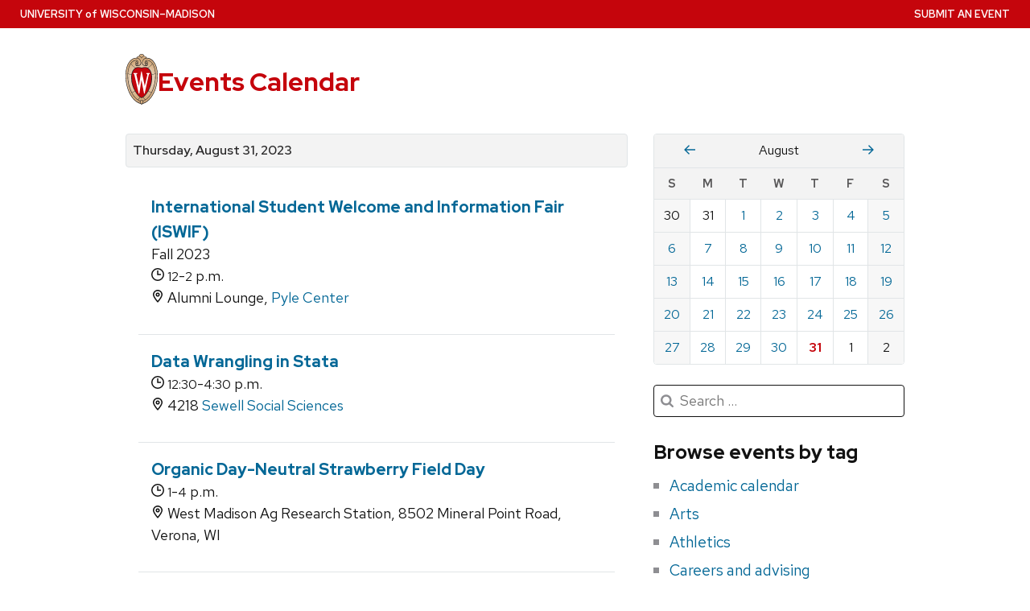

--- FILE ---
content_type: text/css
request_url: https://today.wisc.edu/assets/application-bb4ad7eee9cd686352bef65944d87d99880a8098b8abaa96b46153b67582e0c7.css
body_size: 61735
content:
html,body,div,span,applet,object,iframe,h1,h2,h3,h4,h5,h6,p,blockquote,pre,a,abbr,acronym,address,big,cite,code,del,dfn,em,font,ins,kbd,q,s,samp,small,strike,strong,sub,sup,tt,var,dl,dt,dd,ol,ul,li,fieldset,form,label,legend,button,table,caption,tbody,tfoot,thead,tr,th,td{border:0;font-family:inherit;font-size:100%;font-style:inherit;margin:0;padding:0;vertical-align:baseline}body{line-height:1}ol,ul{list-style:none}table{border-collapse:separate;border-spacing:0}caption,th,td{font-weight:normal;text-align:left}blockquote:before,blockquote:after,q:before,q:after{content:""}blockquote,q{quotes:"" ""}a img{border:0}article,aside,details,figcaption,figure,footer,header,hgroup,main,menu,nav,section,main{display:block}button{cursor:pointer}img{max-width:100%;height:auto}.spell-out{speak-as:spell-out}*{box-sizing:border-box}[popover]{inset:auto}:root{--uwSiteTitleFont: Red Hat Display, sans-serif;--uwSiteTaglineFont: Red Hat Display, sans-serif;--uwTextFont: Red Hat Text, sans-serif;--uwCopyFont: Red Hat Text, sans-serif;--uwDisplayFont: Red Hat Display, sans-serif;--uwButtonFont: Red Hat Text, sans-serif;--uwCaptionFont: Red Hat Text, sans-serif;--uwBlockquoteFont: Red Hat Text, sans-serif;--uwFontSize3XL: clamp(1.75rem, 1.75rem + (1vw - 0.388rem) * 2.069, 2.5rem);--uwFontSize2XL: clamp(1.5rem, 1.5rem + (1vw - 0.388rem) * 1.379, 2rem);--uwFontSizeXL: clamp(1.375rem, 1.375rem + (1vw - 0.388rem) * 0.345, 1.5rem);--uwFontSizeMedium: 1.25rem;--uwFontSizeBase: 1.125rem;--uwFontSizeSmall: 1rem;--uwSpacingSmall: clamp(0.5rem, 1.5vw, 0.75rem);--uwSpacingMedium: clamp(1rem, 2.5vw, 1.25rem);--uwSpacingMedium: clamp(1rem, 2.5vw, 1.25rem)}body{color:#121212;font-family:var(--uwTextFont);font-weight:400;line-height:1.5;position:relative;background-color:#fff;-webkit-font-smoothing:antialiased}body.uw-white-bg{background-color:#fff}body.uw-light-gray-bg{background-color:#f3f3f3}abbr[title],acronym[title]{border-bottom:none;text-decoration:none;color:currentColor}p,li,dd,dt{font-size:1.125rem;margin-bottom:1rem}.uw-body p,.uw-body li,.uw-body dd,.uw-body dt{font-family:var(--uwCopyFont)}.uw-body p a,.uw-body li a,.uw-body dd a,.uw-body dt a{text-decoration:underline;text-decoration-thickness:.05em;text-underline-offset:.125rem}a{color:#036796;text-decoration:none}.uw-no-case-transform{text-transform:none}h1,h2,h3,h4,h5,h6{font-weight:700;font-family:var(--uwDisplayFont);line-height:1.3}h1,.uw-h1{font-size:var(--uwFontSize3XL)}h2,.uw-h2{font-size:var(--uwFontSize2XL);margin-top:2rem;margin-bottom:1rem}h3,.uw-h3{font-size:var(--uwFontSizeXL);margin-top:1.8rem;margin-bottom:.9rem}h4,.uw-h4,h5,h6{font-size:var(--uwFontSizeMedium);margin-top:1.8rem}h5{font-size:var(--uwFontSizeBase)}h6{font-size:var(--uwFontSizeSmall)}h2+ul,h2+ol,h2+dl,h3+ul,h3+ol,h3+dl,h4+ul,h4+ol,h4+dl,h5+ul,h5+ol,h5+dl,h6+ul,h6+ol,h6+dl{margin-top:1rem}ul,ol{margin-left:1.2rem}ul li ul,ul li ol,ol li ul,ol li ol{margin-top:1.5rem;margin-left:2.4rem}ul{list-style:disc}ol{list-style:decimal}ol ol{list-style:lower-alpha}ol ol ol{list-style:lower-roman}ol ol ol ol{list-style:decimal}.uw-list-tight li{margin-bottom:0}.uw-list-no_bullets{margin-left:0;list-style:none}.uw-list-multi_column{display:flex;flex-wrap:wrap}.uw-list-multi_column li{flex-basis:100%;max-width:100%}@media(min-width: 37.5em){.uw-list-multi_column li{flex-basis:50%;max-width:50%;padding-right:3rem}}@media(min-width: 56.25em){.uw-list-multi_column li{flex-basis:33.333333%;max-width:33.333333%}}@media(min-width: 75em){.uw-list-multi_column li{flex-basis:25%;max-width:25%}}.uw-list-inline{display:inline;list-style:none;margin-left:0}.uw-list-inline li{display:inline}.uw-list-inline li:before{content:"·";padding:0 .5rem}.uw-list-inline li:first-child:before{content:"";padding:0}dl{margin:0}dl dd,dl dt{font-size:1.0625rem}dl dt{font-weight:700}dl dd{margin-bottom:1.5rem}cite,em,i{font-style:italic}b,strong{font-weight:625}td,th,caption{font-size:1.125rem}blockquote{font-family:var(--uwBlockquoteFont);font-size:1.125rem;font-weight:400;padding-left:1.5rem;margin-bottom:2rem;border-left:.0625rem solid #cfcfcf}blockquote cite,blockquote+cite{font-style:normal;font-family:var(--uwTextFont);font-size:1rem;font-weight:400;margin:1rem 0 0 1.5rem;display:block}blockquote cite:before,blockquote+cite:before{content:"—"}blockquote cite{margin-left:0}blockquote p{font-size:1.25rem}blockquote.uw-stylized-quote{font-family:var(--uwBlockquoteFont);font-size:1.5rem;margin-bottom:0;border-left:none;padding-left:0;text-align:center}blockquote.uw-stylized-quote p{font-family:var(--uwBlockquoteFont);font-size:1.5rem}blockquote.uw-stylized-quote p:last-of-type{margin-bottom:.5rem}blockquote.uw-stylized-quote cite{text-align:center}blockquote em,blockquote i,blockquote cite{font-style:normal}.uw-quote{max-width:50rem;margin-left:auto;margin-right:auto;text-align:center;line-height:1.6}.uw-quote blockquote{border-left:none;padding-left:0;font-size:1.5rem;margin-bottom:1rem}.uw-quote-quote-icon-container{column-gap:1rem;display:grid;grid-template-columns:1fr auto 1fr;margin-bottom:1.5rem}.uw-quote-quote-icon-container .uw-quote-icon{color:#c5050c;height:auto;width:3rem}.uw-quote-quote-icon-container:before,.uw-quote-quote-icon-container:after{align-self:center;border-top:1px solid #c5050c;content:""}.uw-quote-bottom-container{line-height:1.6}.uw-quote-bottom-container cite{font-style:normal;font-size:1rem}.uw-quote-bottom-container cite:before{content:"—"}.uw-red-bg .uw-quote-quote-icon-container .uw-quote-icon{color:#fff}.uw-red-bg .uw-quote-quote-icon-container:before,.uw-red-bg .uw-quote-quote-icon-container:after{border-top:1px solid #fff}address{display:block;margin:0 0 1.625em}pre{background:#f4f4f4;font:13px "Courier 10 Pitch",Courier,monospace;line-height:1.5;margin-bottom:1.625em;overflow:auto;padding:.75em 1.625em}code,kbd,samp,var{font:13px Monaco,Consolas,"Andale Mono","DejaVu Sans Mono",monospace}ins{background:#fff9c0;text-decoration:none}sup,sub{font-size:.9rem;height:0;line-height:1;position:relative;vertical-align:baseline}sup{bottom:1ex}sub{top:.5ex}q:before{content:"“"}q:after{content:"”"}.uw-double-size-text{font-size:1.25rem;line-height:1.5}.uw-small-text{font-size:.9rem}.uw-smaller-text{font-size:.8rem}@media(min-width: 640px){.uw-double-size-text{font-size:1.375rem;line-height:1.625}}.uw-more-link{text-transform:uppercase;font-size:.875rem;font-weight:650}.uw-more-link.uw-more-link-black{color:#282728}.uw-more-link svg{width:.75rem;height:.75rem;vertical-align:-0.05rem;margin-left:-0.1rem;fill:#c5050c}.uw-gray-med-bg{background-color:#8e8e92}.uw-greyblue-bg{background-color:#e1e5e7}.uw-white-bg{background-color:#fff}.uw-light-grer-bg{background-color:#f3f3f3}.uw-red-bg{background-color:#c5050c}.uw-red-bg,.uw-gray-med-bg{color:#fff}.uw-red-bg p,.uw-red-bg li,.uw-red-bg blockquote,.uw-red-bg a,.uw-red-bg a.uw-more-link,.uw-red-bg dd,.uw-red-bg dt,.uw-red-bg abbr,.uw-red-bg acronym,.uw-red-bg cite,.uw-red-bg strong,.uw-gray-med-bg p,.uw-gray-med-bg li,.uw-gray-med-bg blockquote,.uw-gray-med-bg a,.uw-gray-med-bg a.uw-more-link,.uw-gray-med-bg dd,.uw-gray-med-bg dt,.uw-gray-med-bg abbr,.uw-gray-med-bg acronym,.uw-gray-med-bg cite,.uw-gray-med-bg strong{color:#fff !important}.uw-red-bg svg,.uw-gray-med-bg svg{fill:#fff}.uw-red-bg blockquote,.uw-gray-med-bg blockquote{font-weight:635}.uw-red-bg a.uw-more-link,.uw-gray-med-bg a.uw-more-link{color:#fff}.uw-nowrap{white-space:nowrap}.uw-text-center{text-align:center}.uw-text-left{text-align:left}.uw-text-right{text-align:right}@media(min-width: 640px){.uw-pad-xs{padding:.25rem}.uw-pad-t-xs{padding-top:.25rem}.uw-pad-b-xs{padding-bottom:.25rem}.uw-pad-l-xs{padding-left:.25rem}.uw-pad-r-xs{padding-right:.25rem}.uw-pad-tb-xs{padding-top:.25rem;padding-bottom:.25rem}.uw-mg-xs{margin:.25rem}.uw-mg-t-xs{margin-top:.25rem}.uw-mg-b-xs{margin-bottom:.25rem}.uw-mg-l-xs{margin-left:.25rem}.uw-mg-r-xs{margin-right:.25rem}.uw-mg-tb-xs{margin-top:.25rem;margin-bottom:.25rem}}@media(min-width: 640px){.uw-pad-s{padding:.5rem}.uw-pad-t-s{padding-top:.5rem}.uw-pad-b-s{padding-bottom:.5rem}.uw-pad-l-s{padding-left:.5rem}.uw-pad-r-s{padding-right:.5rem}.uw-pad-tb-s{padding-top:.5rem;padding-bottom:.5rem}.uw-mg-s{margin:.5rem}.uw-mg-t-s{margin-top:.5rem}.uw-mg-b-s{margin-bottom:.5rem}.uw-mg-l-s{margin-left:.5rem}.uw-mg-r-s{margin-right:.5rem}.uw-mg-tb-s{margin-top:.5rem;margin-bottom:.5rem}}@media(min-width: 640px){.uw-pad-m{padding:1rem}.uw-pad-t-m{padding-top:1rem}.uw-pad-b-m{padding-bottom:1rem}.uw-pad-l-m{padding-left:1rem}.uw-pad-r-m{padding-right:1rem}.uw-pad-tb-m{padding-top:1rem;padding-bottom:1rem}.uw-mg-m{margin:1rem}.uw-mg-t-m{margin-top:1rem}.uw-mg-b-m{margin-bottom:1rem}.uw-mg-l-m{margin-left:1rem}.uw-mg-r-m{margin-right:1rem}.uw-mg-tb-m{margin-top:1rem;margin-bottom:1rem}}.uw-pad-l{padding:1rem}.uw-pad-t-l{padding-top:1rem}.uw-pad-b-l{padding-bottom:1rem}.uw-pad-l-l{padding-left:1rem}.uw-pad-r-l{padding-right:1rem}.uw-pad-tb-l{padding-top:1rem;padding-bottom:1rem}.uw-mg-l{margin:1rem}.uw-mg-t-l{margin-top:1rem}.uw-mg-b-l{margin-bottom:1rem}.uw-mg-l-l{margin-left:1rem}.uw-mg-r-l{margin-right:1rem}.uw-mg-tb-l{margin-top:1rem;margin-bottom:1rem}@media(min-width: 640px){.uw-pad-l{padding:2rem}.uw-pad-t-l{padding-top:2rem}.uw-pad-b-l{padding-bottom:2rem}.uw-pad-l-l{padding-left:2rem}.uw-pad-r-l{padding-right:2rem}.uw-pad-tb-l{padding-top:2rem;padding-bottom:2rem}.uw-mg-l{margin:2rem}.uw-mg-t-l{margin-top:2rem}.uw-mg-b-l{margin-bottom:2rem}.uw-mg-l-l{margin-left:2rem}.uw-mg-r-l{margin-right:2rem}.uw-mg-tb-l{margin-top:2rem;margin-bottom:2rem}}.uw-pad-xl{padding:2rem}.uw-pad-t-xl{padding-top:2rem}.uw-pad-b-xl{padding-bottom:2rem}.uw-pad-l-xl{padding-left:2rem}.uw-pad-r-xl{padding-right:2rem}.uw-pad-tb-xl{padding-top:2rem;padding-bottom:2rem}.uw-mg-xl{margin:2rem}.uw-mg-t-xl{margin-top:2rem}.uw-mg-b-xl{margin-bottom:2rem}.uw-mg-l-xl{margin-left:2rem}.uw-mg-r-xl{margin-right:2rem}.uw-mg-tb-xl{margin-top:2rem;margin-bottom:2rem}@media(min-width: 640px){.uw-pad-xl{padding:4rem}.uw-pad-t-xl{padding-top:4rem}.uw-pad-b-xl{padding-bottom:4rem}.uw-pad-l-xl{padding-left:4rem}.uw-pad-r-xl{padding-right:4rem}.uw-pad-tb-xl{padding-top:4rem;padding-bottom:4rem}.uw-mg-xl{margin:4rem}.uw-mg-t-xl{margin-top:4rem}.uw-mg-b-xl{margin-bottom:4rem}.uw-mg-l-xl{margin-left:4rem}.uw-mg-r-xl{margin-right:4rem}.uw-mg-tb-xl{margin-top:4rem;margin-bottom:4rem}}.uw-pad-xxl{padding:4rem}.uw-pad-t-xxl{padding-top:4rem}.uw-pad-b-xxl{padding-bottom:4rem}.uw-pad-l-xxl{padding-left:4rem}.uw-pad-r-xxl{padding-right:4rem}.uw-pad-tb-xxl{padding-top:4rem;padding-bottom:4rem}.uw-mg-xxl{margin:4rem}.uw-mg-t-xxl{margin-top:4rem}.uw-mg-b-xxl{margin-bottom:4rem}.uw-mg-l-xxl{margin-left:4rem}.uw-mg-r-xxl{margin-right:4rem}.uw-mg-tb-xxl{margin-top:4rem;margin-bottom:4rem}@media(min-width: 640px){.uw-pad-xxl{padding:8rem}.uw-pad-t-xxl{padding-top:8rem}.uw-pad-b-xxl{padding-bottom:8rem}.uw-pad-l-xxl{padding-left:8rem}.uw-pad-r-xxl{padding-right:8rem}.uw-pad-tb-xxl{padding-top:8rem;padding-bottom:8rem}.uw-mg-xxl{margin:8rem}.uw-mg-t-xxl{margin-top:8rem}.uw-mg-b-xxl{margin-bottom:8rem}.uw-mg-l-xxl{margin-left:8rem}.uw-mg-r-xxl{margin-right:8rem}.uw-mg-tb-xxl{margin-top:8rem;margin-bottom:8rem}}@media screen and (max-width: 62.5rem){.uw-pad-tb-none-sm{padding-top:0;padding-bottom:0}.uw-pad-t-none-sm{padding-top:0}.uw-pad-b-none-sm{padding-bottom:0}}.uw-show-for-sr-only,.uw-sr-only{position:absolute !important;width:1px;height:1px;overflow:hidden;clip:rect(0, 0, 0, 0)}.uw-show-on-focus{position:absolute;width:1px;height:1px;overflow:hidden;clip:rect(0, 0, 0, 0)}.uw-show-on-focus:focus{position:static;height:auto;width:auto;overflow:visible;clip:auto}#uw-skip-link{position:absolute !important;z-index:40;color:#036796;padding:.3rem;background-color:#fff}.uw-row{max-width:62.5rem;margin-left:auto;margin-right:auto;display:flex;flex-wrap:wrap;position:relative}.uw-row.uw-row-narrow{max-width:50rem;margin-left:auto;margin-right:auto}.uw-full-row-has-bg-img{background-repeat:no-repeat;background-size:cover}.uw-row-page-title{padding-bottom:clamp(1rem,2.75vw,1.55rem)}.uw-col{padding:0 clamp(1rem,2.75vw,1.55rem);flex-basis:100%;max-width:100%}@media(min-width: 640px){.uw-col{flex-basis:100%;max-width:100%}}.uw-flex-reverse{flex-direction:row-reverse}.uw-flex{display:flex}.uw-gap{gap:1rem}.uw-clearfix::before,.uw-clearfix::after{content:" ";display:table}.uw-clearfix::after{clear:both}.uw-hero{line-height:.5}.uw-hero img{width:100%}@media(min-width: 75em){.uw-hero.uw-hero-constrained-height img{object-fit:cover;object-position:100% 100%;max-height:400px}}.uw-float-right{float:right}.uw-float-left{float:left}figure{margin:0 auto 1rem}figure.uw-float-right,figure.uw-float-left{float:none}@media(min-width: 31.25em){figure{margin:0}figure.uw-float-right{float:right;margin:.5rem 0 2rem 2rem}figure.uw-float-left{float:left;margin:.5rem 2rem 2rem 0}figure.uw-float-25{width:25%}figure.uw-float-33{width:33.3333%}figure.uw-float-50{width:50%}}figure img{border:1px solid #cfcfcf}figure img.uw-no-border{border:none}figure figcaption{font-size:1rem;font-family:var(--uwCaptionFont);line-height:1.4}.uw-credit{text-transform:uppercase;font-family:var(--uwCaptionFont);font-size:.725rem}.uw-content-box{background-color:#fff;border-bottom:4px solid #c5050c;padding:1.5rem 2rem 1.5rem 2rem}@media(min-width: 640px){.uw-content-box{border-right:1px solid #cfcfcf}}.uw-content-box{background-color:#f3f3f3}.uw-content-box.uw-content-box-bleed{padding:0 0 1.5rem 0}.uw-content-box.uw-content-box-bleed>*{padding-left:2rem;padding-right:2rem}.uw-content-box.uw-content-box-bleed>.bleed{padding-left:0;padding-right:0}.uw-content-box+.uw-content-box{margin-top:3rem}body.uw-light-gray-bg .uw-content-box{background-color:#fff}.uw-mini-bar{position:relative}.uw-mini-bar:before{content:"";background-color:#c5050c;display:block;margin-bottom:.375rem;width:1.5em;height:.2em}.uw-mini-bar-center{position:relative}.uw-mini-bar-center:before{content:"";background-color:#c5050c;display:block;margin-bottom:.375rem;width:1.5em;height:.2em;right:0;margin:0 auto}.uw-mini-bar-white{position:relative}.uw-mini-bar-white:before{content:"";background-color:#fff;display:block;margin-bottom:.375rem;width:1.5em;height:.2em}.uw-mini-bar-white-center{position:relative}.uw-mini-bar-white-center:before{content:"";background-color:#fff;display:block;margin-bottom:.375rem;width:1.5em;height:.2em;right:0;margin:0 auto}.uw-global-bar{background-color:#c5050c;color:#fff;padding:.5rem clamp(1rem,2.75vw,1.55rem);display:flex;justify-content:space-between;text-transform:uppercase;font-size:.8125rem;font-weight:500;font-family:var(--uwTextFont)}.uw-global-bar.uw-global-bar-inverse{background-color:#fff;border-bottom:1px solid #f3f3f3;position:relative;z-index:10}.uw-global-bar.uw-global-bar-inverse a,.uw-global-bar.uw-global-bar-inverse a:visited,.uw-global-bar.uw-global-bar-inverse a:active,.uw-global-bar.uw-global-bar-inverse a:hover{color:#282728}.uw-global-name-link{color:#fff}.uw-global-name-link:hover,.uw-global-name-link:visited,.uw-global-name-link:active{text-decoration:none}.uw-global-name-link span{display:none}.uw-global-name-link .uw-of{text-transform:none}@media(min-width: 17.5em){.uw-global-name-link span{display:inline}}.uw-header{display:flex;justify-content:center;background-color:#fff;padding:1rem clamp(1rem,2.75vw,1.55rem)}.uw-crest-svg,.uw-header-crest svg{width:2.5rem}.uw-header-container{flex:0 0 100%;max-width:100%;display:flex;justify-content:space-between;align-items:center;position:relative}@media(min-width: 640px){.uw-header-container{max-width:62.5rem;gap:2rem}}.uw-header-crest-title{display:flex;gap:1rem;align-items:center}.uw-header-crest{flex-shrink:0}.uw-crest-svg{width:2.5rem}.uw-title-tagline{flex-basis:100%}.uw-title-tagline:has(.uw-site-tagline){margin-top:2px}.uw-site-title{font-weight:700;font-family:var(--uwSiteTitleFont);font-size:var(--uwFontSize2XL);line-height:1}.uw-site-title a{color:#c5050c}.uw-site-title a:hover{text-decoration:none}.uw-site-tagline{font-family:var(--uwSiteTaglineFont);font-size:.9375rem;font-weight:500;color:#121212;text-transform:none;line-height:1.4}.uw-search-form{display:flex}.uw-search-input[type=text],.uw-search-input[type=search]{border-radius:.5rem;background:url([data-uri]) no-repeat .5rem .6rem #fff;background-size:2rem;border:1px solid #121212;height:2.5rem;padding-left:2rem;padding-right:2px;width:100%}.uw-header-search .uw-search-form{margin-top:.5rem}li.uw-search-list-item form{margin-top:0;margin-bottom:0;padding:.75rem 1rem;border-bottom:1px solid #cfcfcf;text-align:center;justify-content:center}li.uw-search-list-item .uw-search-input[type=text]{float:none;width:100%;max-width:400px;transition:none}@media(min-width: 40em){.uw-header-crest img{width:2.6rem}}@media(min-width: 64em){.uw-header-crest img{width:2.8rem}.uw-site-title{font-size:var(--uwFontSize2XL)}}@media(min-width: 75em){.uw-header-crest img{width:2.65rem}}.uw-mobile-menu-button-bar{display:none;width:100%;background-color:#c5050c;border:0;padding:1.1rem 1rem 1.1rem 1rem;color:#fff;font-weight:450;font-size:1rem;line-height:normal;text-transform:uppercase}.uw-mobile-menu-button-bar.uw-is-visible{display:block}.uw-mobile-menu-button-bar:focus{outline:none}.uw-mobile-menu-button-bar svg{width:1.2rem;height:1.2rem;vertical-align:top;fill:#fff}.uw-mobile-menu-button-bar svg:last-child{display:inline}.uw-mobile-menu-button-bar[aria-expanded=true] svg{display:none}.uw-mobile-menu-button-bar[aria-expanded=true] svg:last-child{display:inline}.uw-mobile-menu-button-bar[aria-expanded=false] svg{display:inline}.uw-mobile-menu-button-bar[aria-expanded=false] svg:last-child{display:none}.uw-mobile-menu-button-bar.uw-mobile-menu-button-bar-reversed{background-color:#fff;color:#282728;border-top:1px solid #cfcfcf;border-bottom:1px solid #cfcfcf}.uw-mobile-menu-button-bar.uw-mobile-menu-button-bar-reversed svg{fill:#282728}.no-js #uw-top-menus.uw-is-visible.uw-hidden{display:block;visibility:visible}#uw-top-menus.uw-display-none{display:none}#uw-top-menus.uw-is-visible{display:block}#uw-top-menus.uw-is-visible.uw-hidden{visibility:hidden}#uw-top-menus .uw-nav-menu{padding-left:clamp(1rem,2.75vw,1.55rem);padding-right:clamp(1rem,2.75vw,1.55rem)}#uw-top-menus .uw-nav-menu a{display:inline-block;font-family:var(--uwDisplayFont);font-size:1rem;font-weight:700;color:#fff;border-bottom:.2rem solid rgba(0,0,0,0)}#uw-top-menus .uw-nav-menu a:hover{text-decoration:none;border-bottom-color:#fff}#uw-top-menus .uw-nav-menu a:active,#uw-top-menus .uw-nav-menu a:focus{text-decoration:none}#uw-top-menus .uw-nav-menu li{list-style:none}#uw-top-menus .uw-nav-menu li.uw-search-form{margin-top:1rem}#uw-top-menus .uw-nav-menu ul{line-height:1.5}#uw-top-menus .uw-nav-menu ul ul{margin:0}#uw-top-menus .uw-nav-menu ul ul a{font-size:.9375rem;text-transform:none}#uw-top-menus .uw-nav-menu li{margin-bottom:0}#uw-top-menus .uw-nav-menu ul ul{display:none;transform:scaleY(0);transform-origin:top;opacity:0;transition:transformY .2s ease-in-out,opacity .2s ease-in-out;padding-bottom:.5rem}#uw-top-menus .uw-nav-menu ul li.uw-dropdown.uw-is-active>ul{display:block;opacity:1;transform:scaleY(1);animation:reveal .2s ease-in-out}#uw-top-menus .uw-nav-menu ul ul ul{display:none;left:100%;top:0}#uw-top-menus .uw-nav-menu svg.uw-caret{width:.625rem;height:.625rem;fill:#fff;display:inline}#uw-top-menus .uw-nav-menu .uw-is-active svg.uw-caret{transform:rotate(180deg)}#uw-top-menus .uw-nav-menu.uw-nav-menu-reverse svg.uw-caret,#uw-top-menus .uw-nav-menu.uw-nav-menu-secondary-reverse svg.uw-caret{fill:#c5050c}#uw-top-menus.uw-horizontal .uw-nav-menu{clear:both;margin:0 auto;width:100%;background-color:#c5050c}#uw-top-menus.uw-horizontal .uw-nav-menu.uw-nav-menu-reverse{background-color:#fff}#uw-top-menus.uw-horizontal .uw-nav-menu.uw-nav-menu-secondary{position:absolute;top:2px;right:0;z-index:20;margin-bottom:0;background-color:rgba(0,0,0,0);width:auto;display:inline-block}#uw-top-menus.uw-horizontal .uw-nav-menu.uw-nav-menu-secondary>ul>li{float:right}#uw-top-menus.uw-horizontal .uw-nav-menu.uw-nav-menu-secondary>ul>li>a{font-weight:500;font-size:.8125rem;font-family:var(--uwTextFont);text-transform:uppercase;border-bottom:none;padding-top:0;padding-bottom:0;margin-bottom:0;background-color:#c5050c}#uw-top-menus.uw-horizontal .uw-nav-menu.uw-nav-menu-secondary>ul>li>a:hover{border-bottom:none}#uw-top-menus.uw-horizontal .uw-nav-menu.uw-nav-menu-secondary>ul>li>ul{top:33px}#uw-top-menus.uw-horizontal .uw-nav-menu.uw-nav-menu-secondary>ul>li>ul>li>a{text-transform:none;font-size:.875rem;font-weight:500;line-height:1.25}#uw-top-menus.uw-horizontal .uw-nav-menu.uw-nav-menu-secondary.uw-nav-menu-secondary-reverse a{color:#282728;background-color:#fff}#uw-top-menus.uw-horizontal .uw-nav-menu.uw-nav-menu-secondary.uw-nav-menu-secondary-reverse ul ul a:hover{border-bottom:.2rem solid #c5050c}#uw-top-menus.uw-horizontal .uw-nav-menu ul{display:flex;gap:1.5rem;align-items:center;margin:0 auto;max-width:62.5rem}#uw-top-menus.uw-horizontal .uw-nav-menu li{display:table-cell;position:relative;vertical-align:middle}#uw-top-menus.uw-horizontal .uw-nav-menu li li{display:block;padding:.5rem 1.5rem;line-height:1;text-align:left}#uw-top-menus.uw-horizontal .uw-nav-menu>ul>li>a{padding:17px 0 1px;padding:1.05rem 0 .1rem;margin-bottom:13px;margin-bottom:.8rem}#uw-top-menus.uw-horizontal .uw-nav-menu ul li.uw-dropdown>ul{background-color:#c5050c}#uw-top-menus.uw-horizontal .uw-nav-menu-reverse ul li.uw-dropdown>ul,#uw-top-menus.uw-horizontal .uw-nav-menu-reverse .uw-nav-menu-secondary-reverse ul li.uw-dropdown>ul,#uw-top-menus.uw-horizontal .uw-nav-menu-secondary-reverse ul li.uw-dropdown>ul,#uw-top-menus.uw-horizontal .uw-nav-menu-secondary-reverse .uw-nav-menu-secondary-reverse ul li.uw-dropdown>ul{background-color:#fff}#uw-top-menus.uw-horizontal .uw-nav-menu-reverse ul li.uw-dropdown>ul a,#uw-top-menus.uw-horizontal .uw-nav-menu-reverse .uw-nav-menu-secondary-reverse ul li.uw-dropdown>ul a,#uw-top-menus.uw-horizontal .uw-nav-menu-secondary-reverse ul li.uw-dropdown>ul a,#uw-top-menus.uw-horizontal .uw-nav-menu-secondary-reverse .uw-nav-menu-secondary-reverse ul li.uw-dropdown>ul a{color:#282728;background-color:rgba(0,0,0,0)}#uw-top-menus.uw-horizontal .uw-nav-menu.uw-nav-menu-reverse ul ul a{font-weight:700;font-size:.9375rem}#uw-top-menus.uw-horizontal .uw-nav-menu.uw-nav-menu-reverse ul ul .uw-dropdown>a{color:#c5050c}#uw-top-menus.uw-horizontal .uw-nav-menu>ul>li.uw-dropdown.uw-is-active>ul{display:block;box-shadow:0 2px 4px rgba(0,0,0,.1)}#uw-top-menus.uw-horizontal .uw-nav-menu.uw-nav-menu-reverse a{color:#282728;font-weight:700}#uw-top-menus.uw-horizontal .uw-nav-menu ul ul{position:absolute;left:0;top:58px;width:12rem;z-index:99999;display:none}#uw-top-menus.uw-horizontal .uw-nav-menu>ul>li:first-child{padding-left:0}#uw-top-menus.uw-horizontal .uw-nav-menu>ul>li.current-menu-item>a,#uw-top-menus.uw-horizontal .uw-nav-menu>ul>li.current-menu-parent>a{border-bottom-color:#fff}#uw-top-menus.uw-horizontal .uw-nav-menu.uw-nav-menu-reverse{border-top:1px solid #f3f3f3;border-bottom:1px solid #f3f3f3}#uw-top-menus.uw-horizontal .uw-nav-menu.uw-nav-menu-reverse>ul>li:first-child{padding-left:0}#uw-top-menus.uw-horizontal .uw-nav-menu.uw-nav-menu-reverse>ul>li>a{padding:.3rem 0 .1rem;margin-bottom:.8rem;margin-top:.8rem;border-bottom:.2rem solid rgba(0,0,0,0)}#uw-top-menus.uw-horizontal .uw-nav-menu.uw-nav-menu-reverse>ul>li>a:hover{border-bottom:.2rem solid #c5050c}#uw-top-menus.uw-horizontal .uw-nav-menu.uw-nav-menu-reverse>ul>li>a+ul>li>a:hover{border-bottom:.2rem solid #c5050c}#uw-top-menus.uw-horizontal .uw-nav-menu.uw-nav-menu-reverse>ul>li.current-menu-item>a,#uw-top-menus.uw-horizontal .uw-nav-menu.uw-nav-menu-reverse>ul>li.current-menu-parent>a{border-bottom:.2rem solid #c5050c}#uw-top-menus.uw-horizontal .uw-nav-menu ul ul a{display:inline;margin-bottom:0;padding-bottom:0;height:auto;width:168px}#uw-top-menus.uw-stacked .uw-nav-menu{background-color:rgb(237.9,237.9,237.9);padding-left:0;padding-right:0}#uw-top-menus.uw-stacked .uw-nav-menu a{color:#282728}#uw-top-menus.uw-stacked .uw-nav-menu a:hover{border-bottom-color:#cfcfcf;background-color:rgb(227.7,227.7,227.7)}#uw-top-menus.uw-stacked .uw-nav-menu ul{margin:0;padding-top:.5rem;padding-bottom:.5rem;padding:0;display:block}#uw-top-menus.uw-stacked .uw-nav-menu ul ul{position:static;padding:0;display:none}#uw-top-menus.uw-stacked .uw-nav-menu ul ul a{font-weight:400}#uw-top-menus.uw-stacked .uw-nav-menu ul ul ul{margin-top:0}#uw-top-menus.uw-stacked .uw-nav-menu>ul>li{display:block;text-align:left;padding:0}#uw-top-menus.uw-stacked .uw-nav-menu>ul>li li a{padding-left:2rem}#uw-top-menus.uw-stacked .uw-nav-menu>ul>li a{padding:1rem;margin-bottom:0;margin-top:0;display:block;border:none;border-bottom:1px solid #cfcfcf}#uw-top-menus.uw-stacked .uw-nav-menu.uw-nav-menu-secondary{border-top:2px solid #cfcfcf}#uw-top-menus.uw-stacked .uw-nav-menu.uw-nav-menu-secondary li a{text-transform:none;font-weight:400}#uw-top-menus.uw-stacked .uw-nav-menu svg.uw-caret{color:#c5050c;fill:#c5050c}#test-get-computed-style-width{width:100px;padding:10px;display:inline-block;position:absolute;bottom:0}@media(min-width: 31.25em){#uw-top-menus.uw-horizontal .uw-nav-menu.uw-nav-menu-secondary{display:flex;align-items:center}}.uw-nav-menu-logged-in{border-left:1px solid hsla(0,0%,100%,.325)}#uw-top-menus .list-item-like,#uw-top-menus .list-item-like a{font-weight:600;font-size:.925rem;border-bottom:none;padding:0;margin-bottom:0;display:block;text-transform:none;line-height:3.2rem}#uw-top-menus .logged-in-as{font-weight:700;text-transform:uppercase;font-size:.8rem}#uw-top-menus .logout-link svg{width:1rem;height:1rem;vertical-align:-0.25rem}.uw-admin-bar .uw-global-bar{padding-left:3rem;background:#c5050c url("[data-uri]") 5px 8px no-repeat;background-size:32px}.uw-admin-bar .uw-global-name-link{line-height:3.2rem;font-size:1.2rem}@media(min-width: 31.25em){.uw-admin-bar #uw-top-menus.uw-horizontal .uw-nav-menu.uw-nav-menu-secondary{top:8px}.uw-admin-bar #uw-top-menus.uw-horizontal .uw-nav-menu.uw-nav-menu-secondary>ul>li>a{line-height:3.2rem}#uw-top-menus .list-item-like,#uw-top-menus .list-item-like a{display:inline-block;color:#ff0}.logged-in-as{display:none}.logout-link{margin-left:.5rem}.logout-link svg{vertical-align:-0.25rem;fill:#fff}}.uw-footer{clear:both;background-color:#282728;color:#adadad}.uw-footer a{color:#adadad}.uw-footer a:hover,.uw-footer a:focus{color:#f3f3f3;text-decoration:underline;text-decoration-thickness:.05em;text-underline-offset:.125rem}.uw-footer a.uw-footer-stand-out-link{font-size:.9375rem;display:block;margin-top:2.5rem}.uw-footer a.uw-footer-stand-out-link .no-break{white-space:nowrap}.uw-footer-content{padding-top:2rem;display:flex;flex-wrap:wrap;justify-content:space-around;max-width:1200px;margin:0 auto}.uw-footer-content>div{flex:1 0 100%;max-width:100%;padding:0 2rem;text-align:center}.uw-footer-content>div.uw-logo{padding-bottom:2rem;text-align:center}.uw-footer-content ul{margin:1rem 0}.uw-footer-content p,.uw-footer-content li{font-size:.9rem;margin:0;line-height:1.25;list-style:none}.uw-footer-content li a{display:inline-block;margin-bottom:.8125rem}@media(min-width: 40em){.uw-footer-content>div{flex:1 0 33.333%;max-width:33.333%;padding:0 2rem;text-align:center}.uw-footer-content>div.uw-logo:nth-last-child(2):nth-child(1){flex-basis:50%;max-width:50%}.uw-footer-content>div.uw-logo:nth-last-child(2):nth-child(1):has(>div){display:flex;justify-content:flex-end}.uw-footer-content>div:nth-last-child(1):nth-child(2){flex-basis:50%;max-width:50%;text-align:left}.uw-footer-content>div.uw-logo:nth-last-child(3):nth-child(1){flex-basis:33.333333%;max-width:33.333333%}.uw-footer-content>div:nth-last-child(2):nth-child(2){flex-basis:33.333333%;max-width:33.333333%;text-align:left}.uw-footer-content>div:nth-last-child(1):nth-child(3){flex-basis:33.333333%;max-width:33.333333%;text-align:left}.uw-footer-content .uw-logo{flex:0 1 100%;max-width:100%;padding-bottom:2rem}.uw-footer-content p,.uw-footer-content li{font-size:1rem;line-height:1.25}}@media(min-width: 60.75em){.uw-footer-content{padding-top:4rem}.uw-footer-content>div{flex:1 0 25%;max-width:25%;padding:0 2rem;text-align:left}.uw-footer-content .uw-logo{flex-basis:25%;max-width:25%}}.uw-footer-menu ul ul{margin:.75rem 0}.uw-logo{padding-bottom:1.625rem}.uw-logo a svg{width:200px;height:150px;min-width:175px;fill:#adadad;color:#adadad}.uw-logo a:hover svg{fill:#f3f3f3;color:#f3f3f3}.uw-footer-header{color:#adadad;font-family:"Red Hat Display",sans-serif;font-weight:700;font-size:.9rem;line-height:1.25;margin:1.25rem 0}@media(min-width: 60.75em){.uw-footer-header{font-size:1.25rem}}.uw-footer-contact{text-align:center}.uw-contact-list{margin-left:0}.uw-contact-item{list-style:none;margin-bottom:.75rem;line-height:1.25}[class=uw-contact-item]>a{text-decoration:underline;text-decoration-thickness:.05em;text-underline-offset:.125rem}.uw-map-marker,.uw-footer-icon{width:1rem;height:1rem;vertical-align:-2px;fill:#adadad}.uw-map-marker:hover,.uw-footer-icon:hover{fill:#f3f3f3}.uw-copyright{padding:.5rem;text-align:center}.uw-copyright p{margin:1rem 0;font-size:.9375rem}.uw-copyright p a{text-decoration:underline;text-decoration-thickness:.05em;text-underline-offset:.125rem}.uw-social-icons{margin-top:1rem;margin-left:0}.uw-social-icons .uw-social-icon{display:inline-block;margin:0 .5rem}.uw-social-icons .uw-social-icon:first-child{margin-left:0}.uw-social-icons a{display:inline-block;background-color:#adadad;padding:.4rem;font-size:1.3rem;line-height:1.3rem;border-radius:1.05rem}.uw-social-icons a:hover{background-color:#f3f3f3}.uw-social-icons svg{display:inline-block;vertical-align:top;width:1.3rem;height:1.3rem;margin:0;padding:0;fill:#282728}.uw-button{display:inline-block;text-align:center;font-family:var(--uwButtonFont);font-weight:500;font-size:1.0625rem;line-height:1.2;padding:var(--uwSpacingSmall) var(--uwSpacingMedium);margin:0;background:#036796;color:#fff;box-shadow:2px 2px 6px 0 rgba(0,0,0,.25);position:relative;cursor:pointer;-webkit-appearance:none;transition:all .25s ease-out;border:2px solid #036796;border-radius:.5rem;text-decoration:none !important;outline-offset:.313em}.uw-button:hover,.uw-button:focus{background-color:#023d54;border:2px solid #023d54;text-decoration:none;transition:all .25s ease-in-out;outline:none}.uw-button:hover:after,.uw-button:focus:after{opacity:1}.uw-button.uw-button-expanded{display:block;width:100%}.uw-button.uw-button-reverse{background-color:#fff;border:2px solid #036796;color:#036796}.uw-button.uw-button-reverse:hover,.uw-button.uw-button-reverse:focus{background-color:#036796;border:2px solid #036796;color:#fff}.uw-button.uw-button-transparent{background-color:rgba(0,0,0,.5);border:2px solid #fff}.uw-button.uw-button-transparent:hover,.uw-button.uw-button-transparent:focus{background-color:#fff;color:#121212}.uw-button.uw-button-red{background-color:#c5050c;color:#fff;border:2px solid #c5050c}.uw-button.uw-button-red:hover,.uw-button.uw-button-red:focus{background-color:#9b0000;border:2px solid #9b0000}.uw-button.uw-button-red-reverse{background-color:#fff;color:#c5050c;border:2px solid #c5050c}.uw-button.uw-button-red-reverse:hover,.uw-button.uw-button-red-reverse:focus{background-color:#c5050c;border:2px solid #c5050c;color:#fff}.uw-button-cta{text-transform:uppercase}.uw-pagination{background-color:rgba(0,0,0,0);display:flex;justify-content:center;text-align:center;margin:2rem auto 6rem}.uw-pagination nav{display:flex;justify-content:space-between}.uw-pagination nav>a{display:flex;justify-content:center;align-items:center;gap:.5rem;padding:.75rem 1rem;font-size:1rem;line-height:1;background-color:#f7f7f7;text-align:center;border:1px solid #dedede;border-left:none}.uw-pagination nav>a svg{width:.75rem;height:auto}.uw-pagination nav>a:first-child{border-left:1px solid #dedede}.uw-pagination nav>a[aria-disabled=true]{pointer-events:none;color:#717171}.uw-pagination nav>a[aria-label]{min-width:10rem}.uw-pagination nav>a[aria-label=Previous]{border-radius:.25rem 0 0 .25rem}.uw-pagination nav>a[aria-label=Next]{border-radius:0 .25rem .25rem 0}.uw-pagination nav>a:hover,.uw-pagination nav>a:focus{background-color:#036796;color:#fff}.uw-breadcrumbs{margin:clamp(.5rem,1.5vw,.75rem) clamp(1rem,2.75vw,1.55rem)}.uw-breadcrumbs ol{max-width:62.5rem;margin-left:auto;margin-right:auto;display:flex;flex-flow:row wrap}.uw-breadcrumbs ol li{align-items:flex-start;display:flex;font-family:var(--uwDisplayFont);font-size:.875rem;font-weight:500;line-height:1.4;margin:5px 0;position:relative}.uw-breadcrumbs ol li a{text-decoration:none}.uw-breadcrumbs ol li a[aria-current]{color:#121212}.uw-breadcrumbs ol li:not(:last-child):after{background-color:#585758;content:"";height:10px;margin-left:.75rem;margin-right:.75rem;position:relative;top:5px;transform:skewX(-20deg);width:1px}.uw-breadcrumbs+.uw-row-page-title{margin-top:clamp(2rem,6vw,3rem)}input,textarea,select,option,optgroup,legend,fieldset{font-size:1rem;color:#121212;vertical-align:top;display:block;margin:0}datalist{font-size:1rem}label{display:block;font-weight:625;margin:0}fieldset label{font-weight:400}.uw-input-row{margin:0 0 1rem 0}input[type=text],input[type=email],input[type=password],input[type=search],input[type=color],input[type=date],input[type=datetime-local],input[type=month],input[type=number],input[type=tel],input[type=time],input[type=url],input[type=week],input[list],input[type=file],select,textarea{width:auto;max-width:100%;padding:.5rem;background-color:#fff;border-radius:4px;border:1px solid #c8c8c8;font-family:var(--uwTextFont)}input[type=text],input[type=email],input[type=password],input[type=search],input[type=color],input[type=date],input[type=datetime-local],input[type=month],input[type=number],input[type=tel],input[type=time],input[type=url],input[type=week],input[list]{height:2.5rem}textarea{overflow:auto}input[type=range]{height:2.5rem;width:100%;max-width:100%}input[type=file]{min-height:2.5rem}input[type=search]{-webkit-appearance:none;height:2.5rem}input[type=checkbox],input[type=radio]{display:inline-block;vertical-align:-0.05rem;margin:0 .1rem}input::file-selector-button{display:inline-block;text-align:center;font-family:var(--uwButtonFont);font-weight:500;font-size:1.0625rem;line-height:1.2;padding:var(--uwSpacingSmall) var(--uwSpacingMedium);margin:0;background:#036796;color:#fff;box-shadow:2px 2px 6px 0 rgba(0,0,0,.25);position:relative;cursor:pointer;-webkit-appearance:none;transition:all .25s ease-out;border:2px solid #036796;border-radius:.5rem;text-decoration:none !important;outline-offset:.313em}input::file-selector-button:hover,input::file-selector-button:focus{background-color:#023d54;border:2px solid #023d54;text-decoration:none;transition:all .25s ease-in-out;outline:none}input::file-selector-button:hover:after,input::file-selector-button:focus:after{opacity:1}input::file-selector-button{margin-right:1rem;color:#036796;background-color:#fff;padding:.5rem}input::file-selector-button:focus-visible,input::file-selector-button:hover{color:#fff;background-color:#036796;border-color:#036796}select{height:2.5rem}select[multiple]{height:auto;min-height:2.5rem;padding:0}select[multiple] option{margin:0;padding:.5rem}fieldset{padding:10px 25px;border-radius:4px;border:1px solid #c8c8c8;margin-bottom:1rem}legend{padding:0 5px;font-weight:625}input[type=button],input[type=submit],input[type=reset],input[type=image]{display:inline-block;text-align:center;font-family:var(--uwButtonFont);font-weight:500;font-size:1.0625rem;line-height:1.2;padding:var(--uwSpacingSmall) var(--uwSpacingMedium);margin:0;background:#036796;color:#fff;box-shadow:2px 2px 6px 0 rgba(0,0,0,.25);position:relative;cursor:pointer;-webkit-appearance:none;transition:all .25s ease-out;border:2px solid #036796;border-radius:.5rem;text-decoration:none !important;outline-offset:.313em}input[type=button]:hover,input[type=button]:focus,input[type=submit]:hover,input[type=submit]:focus,input[type=reset]:hover,input[type=reset]:focus,input[type=image]:hover,input[type=image]:focus{background-color:#023d54;border:2px solid #023d54;text-decoration:none;transition:all .25s ease-in-out;outline:none}input[type=button]:hover:after,input[type=button]:focus:after,input[type=submit]:hover:after,input[type=submit]:focus:after,input[type=reset]:hover:after,input[type=reset]:focus:after,input[type=image]:hover:after,input[type=image]:focus:after{opacity:1}input[type=file]:focus{color:#fff}input[type=image]{text-align:center;padding:.5rem}input[disabled],textarea[disabled],select[disabled],option[disabled]{cursor:not-allowed}input:focus,textarea:focus,select:focus,option:focus{background-color:inherit;border-color:#c8c8c8}input[type=checkbox]:focus,input[type=radio]:focus{outline:#c8c8c8 solid 2px}input[type=button]:hover,input[type=submit]:hover,input[type=reset]:hover,input[type=button]:focus,input[type=submit]:focus,input[type=reset]:focus{background-color:rgb(2.55,87.55,127.5);color:#fff}table{width:100%;margin-bottom:clamp(1rem,2.75vw,1.55rem);border-collapse:separate;border-spacing:0;border:1px solid #dbdbdb}tfoot,thead{background:#f3f3f3;color:#121212;border:1px solid #e4e4e4}caption{font-weight:700;text-align:center;margin-top:1rem;margin-bottom:.5rem}tbody{border:1px solid #e4e4e4;background-color:#fff}tr{background-color:rgba(0,0,0,0)}table tbody tr:nth-child(even){background-color:#f3f3f3}th,td{padding:clamp(1rem,2.75vw,1.55rem);line-height:1.6}th p,th li,th dd,th dt,td p,td li,td dd,td dt{font-size:1.125rem;line-height:1.5}th a,td a{text-decoration:underline;text-decoration-thickness:.05em;text-underline-offset:.125rem}th{font-weight:700;font-size:1.125rem}td{font-size:1.125rem}.uw-card{flex-basis:100%;max-width:100%}@media(min-width: 500px){.uw-card{flex-basis:33.333333%;max-width:33.333333%}}.uw-card{padding:clamp(1rem,2.75vw,1.55rem);display:flex}.uw-card .uw-card-content{background-color:#fff}.uw-card .uw-card-content img{width:100%}.uw-card .uw-card-content h2{font-size:1.375rem;font-weight:650;margin-bottom:.225rem}.uw-card .uw-card-copy{padding:0 1rem 1rem}.uw-card .uw-card-copy p,.uw-card .uw-card-copy li{line-height:1.6}.uw-card .uw-card-copy p:last-child,.uw-card .uw-card-copy li:last-child{margin-bottom:0}.uw-body{flex-basis:100%;max-width:100%}@media(min-width: 640px){.uw-body{flex-basis:66.6667%;max-width:66.6667%}}.uw-body{margin-bottom:3rem}.uw-body p,.uw-body li,.uw-body dd,.uw-body dt{font-family:var(--uwCopyFont)}.uw-body:first-child:last-child{flex-basis:100%;max-width:100%}@media(min-width: 640px){.uw-body:first-child:last-child{flex-basis:100%;max-width:100%}}.uw-body:first-child:last-child{padding-top:0}.uw-sidebar{flex-basis:100%;max-width:100%}@media(min-width: 640px){.uw-sidebar{flex-basis:33.3333%;max-width:33.3333%}}.uw-sidebar{margin-bottom:3rem}.uw-sidebar-box{background-color:#fff;border-bottom:4px solid #c5050c;padding:1rem 1.25rem}@media(min-width: 640px){.uw-sidebar-box{border-right:1px solid #cfcfcf}}.uw-sidebar-box>p,.uw-sidebar-box li{font-size:1rem;margin-bottom:1.35rem;line-height:1.35}@media(min-width: 640px){.uw-sidebar-box{border-top:1px solid #cfcfcf;border-left:1px solid #cfcfcf}}.stop-scrolling{height:100%;overflow:hidden}.uw-mobile-menu-button-bar.uw-is-visible{display:none}#uw-top-menus.uw-horizontal .uw-nav-menu.uw-nav-menu-secondary{z-index:0}.title{display:inline-block}.feeds{display:inline-block;margin-left:1rem}.feeds p{margin:0;font-size:.85rem}.feeds p a>.fa{color:orange}.events-jump-menu{display:none;flex-basis:100%;max-width:100%}.events-list-title{margin-left:1rem;flex-basis:100%;max-width:100%}.events-list-title h1,.events-list-title h2{margin-top:0;font-size:1.25rem}@media(min-width: 50em){.uw-header{padding:0}.uw-header-container{padding:2rem 0 0}.uw-header-crest-title{padding-left:1rem;padding-right:1rem}.events-jump-menu{display:block;min-height:29px}.events-jump-menu ul{list-style:none}.events-jump-menu ul li{display:inline}.events-jump-menu ul li a:focus{position:static !important}}.events-listing{margin:0}.events-list-grid{display:block;margin:0 auto;width:100%}.event-row{padding-top:1rem;border-top:1px solid #e1e5e7;overflow:hidden;margin-bottom:1rem}.event-row:first-child{border-top:none}.events-list{margin-bottom:1rem}.event-details{position:relative}.event-details p{margin:0}.event-date{text-transform:uppercase}.event-sponsor{text-transform:uppercase;font-size:.925rem}.event-sponsor a{color:currentColor}.event-sponsor a:hover,.event-sponsor a:focus{text-decoration:underline}.event-title{margin:0;text-transform:none}.event-title a{color:#0f0f0a;color:#036796;font-size:1.25rem;font-weight:700;transition:.175s color ease-in-out}.event-title a:hover{text-decoration:underline}.event-time .fa:before{color:#8e8e92}.event-time .time-hm{font-size:1rem}.event-location .fa:before{color:#8e8e92;margin:0 .25rem 0 .125rem}.event-image{padding-right:.25rem;width:100%;max-height:400px;margin:0 auto;text-align:center;object-fit:cover}.day-row-header{padding:.7rem .5rem .7rem;background:#f3f3f3;margin:0;border:1px solid #e1e5e7}.day-row-header a{display:block;font-size:1rem;color:#282728;font-weight:500;line-height:1.15}@media(min-width: 50rem){.day-row-header{border-radius:.25rem}}.day-row{margin:0 1rem 2rem}li.menu-item-i-classfa-fa-rssi-rss{display:inline-block}.rss-button{display:inline-block;padding:2px 4px;margin-left:.25rem;margin-bottom:0;font-weight:400;line-height:1.6;text-align:center;white-space:nowrap;cursor:pointer}li.menu-item-i-classfa-fa-calendari-ical{display:inline-block}.ical-button{display:inline-block;padding:2px 4px;margin-left:.25rem;margin-bottom:0;font-weight:400;line-height:1.6;text-align:center;white-space:nowrap;cursor:pointer}@media(min-width: 50em){main{padding:0rem 0 3rem}.events-list-grid{display:flex}.events-list-grid .events-column{flex-basis:66.6667%;max-width:66.6667%;padding-right:2rem}.events-list-grid .sidebar{flex-basis:33.3333%;max-width:33.3333%}@supports(display: grid){.events-list-grid{display:grid;grid-template-columns:2fr 1fr;grid-gap:2rem;margin:0 1rem}.events-list-grid .events-column{padding-right:0}.events-list-grid .events-column,.events-list-grid .sidebar{max-width:100%}}.events-list{margin:1rem 0 1rem 1rem}.day-row{margin:0 0 1rem}.event-row{display:grid;grid-template-columns:1fr 2fr;padding:1rem}.event-image{height:auto}.uw-pagination{background-color:rgba(0,0,0,0);padding-left:0;padding-right:0;display:flex;justify-content:center}}@media(min-width: 56.35em){.events-list{margin:1rem}.stop-scrolling{height:auto;overflow:auto}}@supports(display: grid){ul.bottom-navigation{display:grid;grid-template-columns:repeat(4, 1fr)}}@supports not (display: grid){ul.bottom-navigation{display:flex}li.bottom-menu-button{flex:1}}.events-column{z-index:2}.sidebar{display:block;position:fixed;transition:bottom .7s cubic-bezier(0.65, 0.14, 0.44, 1.34);margin:0 auto;width:100%;padding:0;height:70px;bottom:-70px;left:0;z-index:6}.sidebar.reveal{transition:bottom .7s cubic-bezier(0.87, -0.41, 0.19, 1.44);bottom:0}.hide-desktop{display:block}.desktop-description{display:none}.mobile-description{display:block}.mobile-search-icon{margin:0 auto;text-align:center;font-size:calc(20vw + 20vh);color:rgba(128,128,128,.3019607843)}.sidebar-search{display:none}.sidebar-search input[type=search]{height:3rem;border-radius:.25rem}.sidebar-search.reveal{position:fixed;display:block;height:100%;top:0;z-index:2;margin:0 auto;background-color:#fff;width:100%;padding:1rem 4rem}.months{max-width:450px;margin:0 auto}.months table{border-radius:.25rem;border:1px solid #e1e5e7;overflow:hidden}.sidebar-calendar{display:none}.sidebar-calendar .months{transition:opacity .5s linear}.sidebar-calendar.reveal{position:fixed;display:block;height:100%;top:0;z-index:2;margin:0 auto;background-color:#fff;width:100%;padding:1rem 2rem}.sidebar-tags{display:none}.sidebar-tags.reveal{position:fixed;display:block;height:100%;top:0;z-index:2;margin:0 auto;background-color:#fff;width:100%;padding:1rem 2rem}.sidebar-tags ul.small{margin-left:0;columns:2;column-gap:4rem}.sidebar-tags ul.small li{list-style:none;margin-bottom:1.25rem;display:list-item;font-size:1.25rem;line-height:1.2;font-weight:700}ul.bottom-navigation{position:relative;z-index:10;list-style-type:none;margin:0;padding:0;overflow:hidden;background-color:#c5050c}li.bottom-menu-button{margin:0 auto;width:100%}li.bottom-menu-button .fa{font-size:1.5rem}li.bottom-menu-button button{width:100%;display:inline-block;background-color:#c5050c;color:#fff;opacity:.76;text-align:center;padding:10px 0;text-decoration:none}li.bottom-menu-button button.active,li.bottom-menu-button button:hover,li.bottom-menu-button button:focus{opacity:1}li.bottom-menu-button button svg{pointer-events:none}.search-label{display:none}ul.small{list-style:square}ul.small li{color:#8e8e92;margin:0;font-size:1rem}.uw-search-input{display:flex;justify-content:center}.uw-search-input .uw-button{padding:.5rem 1rem;box-shadow:none;border:0 0 2px 2px}.sidebar-tags ul.small li.current-page{list-style:none}.sidebar-tags ul.small li.current-page a{margin-left:-0.5rem;color:#c5050c}ul li.current-page a:before{content:"";border-color:rgba(0,0,0,0) #c5050c;border-style:solid;border-width:.25em 0 .25em .4em;display:inline-block;height:0;width:0;left:-0.55em;right:1rem;position:relative}.mini-calendar th,.mini-calendar td{font-size:1rem;line-height:1;text-align:center}.mini-calendar th{padding:.75rem .5rem}.mini-calendar td{padding:0}.mini-calendar td a{display:block;padding:.75rem .5rem;text-decoration:none}.mini-calendar>thead{border-radius:.25rem .25rem 0 0}.mini-calendar>thead>tr:first-child th{padding:.7rem .5rem .7rem}.mini-calendar>thead>tr:first-child th.monthName{font-size:1rem;font-weight:400;line-height:1;transform:translateY(-2px)}.mini-calendar .dayName th{border-top:1px solid #e1e5e7;border-bottom:1px solid #e1e5e7;font-size:.9rem;color:#585758}.mini-calendar tbody tr td:first-child{border-left:0}.mini-calendar tbody tr:last-child td{border-bottom:0}.mini-calendar tbody tr:nth-child(even){background-color:#fff}.mini-calendar tbody tr:last-child td:first-child{border-bottom-left-radius:3px}.mini-calendar tbody tr:last-child td:last-child{border-bottom-right-radius:3px}.mini-calendar .day,.mini-calendar .otherMonth{border:1px solid #e1e5e7;border-top:1px;border-right:0}.mini-calendar .day.today a{color:#c5050c}.mini-calendar .weekendDay{background-color:#f7f7f7}.mini-calendar .current{color:#c5050c;font-weight:bolder}.mini-calendar .month-arrow{font-size:2rem;line-height:1px;color:#036796;display:flex;justify-content:center;align-items:center}.mini-calendar .month-arrow svg{width:1rem;height:auto}@media all and (min-width: 800px){.hide-desktop{display:none}.desktop-description{display:block}.mobile-description{display:none}ul.bottom-navigation{display:none}.sidebar-tags{display:block}.sidebar-tags.reveal{position:relative;display:block;height:auto;top:0;z-index:1;margin:0;background-color:#fff;width:auto;padding:0rem}.sidebar-tags ul.small{margin-left:1.25rem;columns:1}.sidebar-tags ul.small li{list-style:square;margin-bottom:.75rem;display:list-item;font-size:1.2rem;font-weight:400}.sidebar-search{display:block}.sidebar-search input[type=search]{width:100%;height:2.5rem;font-size:1.125rem}.sidebar-search.reveal{position:relative;display:block;height:auto;top:0;z-index:1;margin:0;background-color:#fff;width:auto;padding:0rem}.sidebar-search .fa-search{font-size:1.2rem}.sidebar-calendar{display:block}.sidebar-calendar.reveal{position:relative;display:block;height:auto;top:0;z-index:1;margin:0;background-color:#fff;width:auto;padding:0rem}.sidebar{height:100%;margin:0;border:none;position:relative;bottom:0;text-align:left;width:auto;padding:0}.sidebar.reveal{height:100%}.sidebar-button{display:none !important}}.view-event{width:100%;margin:1rem;display:block}.view-event .eventinfo h2{margin-top:0}.eventinfo{margin:1rem;flex-basis:100%;max-width:100%}#view-event-table{display:block}#view-event-table .event-date{text-transform:none}#view-event-table .event-row>div:last-child{font-size:1.125rem}.event-row{display:block}#view-event-table a{text-decoration:underline}#calendar_link a{text-decoration:underline}.view-event-title{line-height:1.25;font-size:1.5rem;font-weight:700}.label{font-weight:600}.event-row .label{margin-top:.2rem}#email_invite_container{display:none}#invite_message{margin-bottom:1rem}.event-sidebar-content{position:relative;z-index:1}.event-columns-content{padding:0 1rem 1rem;border:1px solid #e1e5e7;border-top:3px solid #c5050c}.event-columns-content h2{margin-top:.5rem;color:#121212;font-weight:600;font-size:1.25rem}.event-contact a[href*=tel]{color:inherit}.event-description ol,.event-description ul{margin-bottom:1.5rem}.event-description li{margin-bottom:0}.event-tags{list-style:none;margin:0;overflow:hidden;padding:0}.event-tags li{float:left;margin-bottom:.5rem}.event-tags li .event-tag{background:#eee;border-radius:3px 0 0 3px;color:#656565;display:inline-block;height:26px;line-height:26px;padding:0 20px 0 23px;position:relative;margin:0 10px 10px 0;text-decoration:none;-webkit-transition:all .4s}.event-tags li .event-tag::before{background:#fff;border-radius:10px;box-shadow:inset 0 1px rgba(0,0,0,.25);content:"";height:6px;left:10px;position:absolute;width:6px;top:10px;-webkit-transition:all .4s}.event-tags li .event-tag::after{-webkit-transition:all .4s;background:#fff;border-bottom:13px solid rgba(0,0,0,0);border-left:10px solid #eee;border-top:13px solid rgba(0,0,0,0);content:"";position:absolute;right:0;top:0}.event-tags li .event-tag:hover,.event-tags li .event-tag:focus{background-color:#c5050c;color:#fff}.event-tags li .event-tag:hover::after,.event-tags li .event-tag:focus::after{border-left-color:#c5050c}.title_and_feeds{margin:2rem 1rem 1rem}@media(min-width: 50em){@supports(position: sticky){.event-sidebar-content{padding-top:1rem;position:sticky;top:10px}}@supports(display: grid){.view-event{display:grid;grid-template-columns:3fr 1fr;grid-gap:2rem}.event-row{display:grid;grid-template-columns:1fr 3fr}}@supports not (display: grid){.view-event{display:flex}.event-row{display:flex}}}.covid-msg{padding:2rem;margin-top:2rem;margin-bottom:1rem;background-color:#e5fde7}.covid-msg h2{margin-top:0;text-transform:none}.covid-msg p:last-child{margin-bottom:0}.fa{width:1rem;height:1rem}.uw-footer{display:none}@media(min-width: 50em){.uw-footer{display:block}}.uw-alert{position:relative;margin:2rem 1rem 0;padding:1rem;border-radius:.25rem;background-color:#fff;border:2px solid #036796}.uw-alert a:not(.close){text-decoration:underline}.uw-alert .uw-alert-icon{padding-right:0}.uw-alert .uw-alert-icon i{font-size:2rem}.uw-alert .uw-alert-icon+[role=alert]{max-width:90%}.uw-alert .close{position:absolute;top:-0.6rem;left:-0.6rem;display:flex;justify-content:center;align-items:center;border-radius:1rem;border:2px solid #036796;background-color:#fff;box-shadow:1px 1px 4px rgba(0,0,0,.2);width:1.5rem;height:1.5rem;line-height:.8;text-align:center;font-size:1.25rem;text-transform:uppercase;font-weight:bold;padding-left:.05rem;color:#036796}.uw-alert .close i{font-size:1rem}.uw-alert .close:hover{background-color:#036796;color:#fff}.uw-alert-success .uw-alert-icon i{color:rgb(69.5454545455,85,0)}.uw-alert-warning .uw-alert-icon i{color:hsl(357.8125,95.0495049505%,19.6078431373%)}


--- FILE ---
content_type: application/javascript
request_url: https://today.wisc.edu/assets/uw_style/_uw-style.min-499ed371bee6c678197aa50f94fd3e6d8183e307ff2aadeb423d56139f45db7f.js
body_size: 6006
content:
var uw_utils={ready:function(fn){if(typeof fn!=="function")return;if(document.readyState==="complete"){return fn()}document.addEventListener("DOMContentLoaded",fn,false)},toggleBooleanAttr:function(el,attr){var current_value,new_value;if(el.hasAttribute(attr)){current_value=el.getAttribute(attr);new_value=current_value=="true"?false:true;el.setAttribute(attr,new_value)}},getSiblings:function(el){var siblings=[];var sibling=el.parentNode.firstChild;for(;sibling;sibling=sibling.nextSibling){if(sibling.nodeType===1&&sibling!==el){siblings.push(sibling)}}return siblings}};if(typeof module!=="undefined"&&typeof module.exports!=="undefined"){module.exports.ready=uw_utils.ready;module.exports.toggleBooleanAttr=uw_utils.toggleBooleanAttr;module.exports.getSiblings=uw_utils.getSiblings}uw_utils.ready(function(){var initMenuButton=function(){uw_menu_button.addEventListener("click",function(e){uw_menu.classList.toggle("uw-is-visible");uw_utils.toggleBooleanAttr(uw_menu,"aria-hidden");uw_utils.toggleBooleanAttr(this,"aria-expanded");return false})};var initDropdowns=function(){var dropdown_buttons=document.querySelectorAll(".uw-dropdown > a");if(dropdown_buttons.length==0){return}[].forEach.call(dropdown_buttons,function(el){el.addEventListener("click",function(e){e.preventDefault();var parent=this.parentNode,parent_siblings=uw_utils.getSiblings(parent),child_menu=parent.querySelector(".uw-child-menu");parent.classList.toggle("uw-is-active");uw_utils.toggleBooleanAttr(this,"aria-expanded");uw_utils.toggleBooleanAttr(child_menu,"aria-hidden");[].forEach.call(parent_siblings,function(el){if(el.classList.contains("uw-dropdown")){el.classList.remove("uw-is-active");el.querySelector("a:first-child").setAttribute("aria-expanded",false);el.querySelector(".uw-child-menu").setAttribute("aria-hidden",true)}})})})};var main_nav_items=document.querySelectorAll("#uw-main-nav > li");var calcMainMenuWidth=function(){var main_nav_width=0;[].forEach.call(main_nav_items,function(el){main_nav_width=main_nav_width+parseInt(window.getComputedStyle(el).width,10)});var add_width=32;if(supportsGetComputedStyleWidth===undefined)supportsGetComputedStyleWidth=testGetComputedWidth();if(!supportsGetComputedStyleWidth){add_width=parseInt(add_width+(main_nav_items.length*2-2)*15.2,10)}main_nav_width=main_nav_width+add_width;return main_nav_width};var testGetComputedWidth=function(){var test_el=document.getElementById("test-get-computed-style-width");if(!test_el){test_el=document.createElement("div");test_el.setAttribute("id","test-get-computed-style-width");document.body.appendChild(test_el)}if(parseInt(window.getComputedStyle(test_el).width,10)<100){return false}else{return true}};var uwMobileMenuResize=function(){if("undefined"==typeof windowWidth){windowWidth=0}if(windowWidth!=window.innerWidth){windowWidth=window.innerWidth;var min_mobile_breakpoint=500,menu_width=calcMainMenuWidth();if(uw_menu.classList.contains("uw-is-visible")){if(window.innerWidth<menu_width||window.innerWidth<min_mobile_breakpoint){uw_menu_button.classList.add("uw-is-visible");uw_menu_button.setAttribute("aria-expanded",false);uw_menu.classList.remove("uw-horizontal");uw_menu.classList.add("uw-stacked");uw_menu.classList.remove("uw-is-visible");uw_menu.setAttribute("aria-hidden",true)}uw_menu.classList.remove("uw-hidden")}else{if(window.innerWidth>min_mobile_breakpoint){uw_menu.classList.add("uw-hidden","uw-is-visible","uw-horizontal");uw_menu.classList.remove("uw-stacked");menu_width=calcMainMenuWidth();if(window.innerWidth>menu_width){uw_menu.classList.remove("uw-hidden");uw_menu.setAttribute("aria-hidden",false);uw_menu_button.classList.remove("uw-is-visible");uw_menu_button.setAttribute("aria-expanded",true)}else{uw_menu.classList.remove("uw-is-visible","uw-hidden","uw-horizontal");uw_menu.classList.add("uw-stacked")}}else{uw_menu.classList.remove("uw-horizontal");uw_menu.classList.add("uw-stacked")}}}};var uw_menu_buttons=document.querySelectorAll(".uw-mobile-menu-button-bar"),uw_menu=document.getElementById("uw-top-menus"),windowWidth,supportsGetComputedStyleWidth;if(uw_menu_buttons.length>0){var uw_menu_button=uw_menu_buttons[0];initMenuButton()}if(uw_menu){uw_menu.classList.add("uw-display-none");uw_menu.classList.add("uw-hidden");initDropdowns();uwMobileMenuResize();window.setTimeout(function(){uwMobileMenuResize()},150);window.addEventListener("resize",uwMobileMenuResize)}});uw_utils.ready(function(){function add_searchform_to_access(){var uw_search_list_items=document.querySelectorAll(".uw-nav-menu > ul li.uw-search-list-item"),uw_main_ul=document.querySelectorAll(".uw-nav-menu:not(.uw-nav-menu-secondary) > ul")[0],uw_search_form=document.querySelectorAll("header .uw-search-form")[0];if(window.matchMedia("(max-width: 31.2em)").matches&&uw_search_list_items.length<1&&uw_search_form){var uw_search_li_el=document.createElement("li"),uw_main_ul_first_child=uw_main_ul.firstElementChild;uw_search_li_el.classList.add("page_item");uw_search_li_el.classList.add("uw-search-list-item");uw_search_li_el.appendChild(uw_search_form);uw_main_ul.insertBefore(uw_search_li_el,uw_main_ul_first_child)}else if(window.matchMedia("(min-width: 31.25em)").matches&&uw_search_list_items.length>0){var uw_search_form_in_nav=document.querySelectorAll(".uw-nav-menu .uw-search-form")[0],uw_header_search=document.querySelectorAll(".uw-header-search")[0],uw_search_list_item=uw_search_list_items[0];if(!uw_search_form_in_nav)return false;uw_header_search.appendChild(uw_search_form_in_nav);uw_search_list_item.parentNode.removeChild(uw_search_list_item)}}function mediaQueriesSupported(){return typeof window.matchMedia!="undefined"||typeof window.msMatchMedia!="undefined"}var uw_main_menu_ul=document.querySelectorAll(".uw-main-nav > nav > ul");if(uw_main_menu_ul.length&&mediaQueriesSupported()){add_searchform_to_access();window.addEventListener("resize",function(){var uw_search_form_in_nav=document.querySelectorAll(".uw-nav-menu .uw-search-form")[0];add_searchform_to_access()},false)}});
